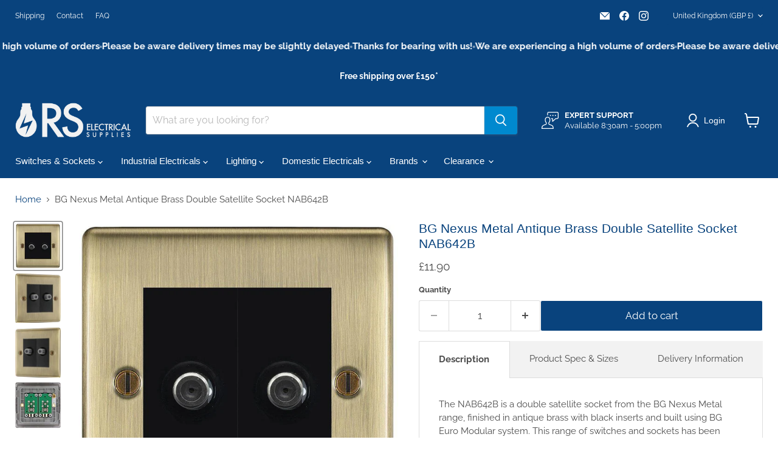

--- FILE ---
content_type: text/html; charset=utf-8
request_url: https://www.rselectricalsupplies.co.uk/collections/all/products/bg-nexus-metal-antique-brass-double-satellite-socket-nab642b?view=recently-viewed
body_size: 1039
content:










  









<div
  class="productgrid--item  imagestyle--natural        product-recently-viewed-card    show-actions--mobile"
  data-product-item
  data-product-quickshop-url="/products/bg-nexus-metal-antique-brass-double-satellite-socket-nab642b"
  
    data-recently-viewed-card
  
>
  <div class="productitem" data-product-item-content>
    
    
    
    

    

    

    <div class="productitem__container">
      <div class="product-recently-viewed-card-time" data-product-handle="bg-nexus-metal-antique-brass-double-satellite-socket-nab642b">
      <button
        class="product-recently-viewed-card-remove"
        aria-label="close"
        data-remove-recently-viewed
      >
        


                                                                        <svg class="icon-remove "    aria-hidden="true"    focusable="false"    role="presentation"    xmlns="http://www.w3.org/2000/svg" width="10" height="10" viewBox="0 0 10 10" xmlns="http://www.w3.org/2000/svg">      <path fill="currentColor" d="M6.08785659,5 L9.77469752,1.31315906 L8.68684094,0.225302476 L5,3.91214341 L1.31315906,0.225302476 L0.225302476,1.31315906 L3.91214341,5 L0.225302476,8.68684094 L1.31315906,9.77469752 L5,6.08785659 L8.68684094,9.77469752 L9.77469752,8.68684094 L6.08785659,5 Z"></path>    </svg>                                              

      </button>
    </div>

      <div class="productitem__image-container">
        <a
          class="productitem--image-link"
          href="/products/bg-nexus-metal-antique-brass-double-satellite-socket-nab642b"
          tabindex="-1"
          data-product-page-link
        >
          <figure
            class="productitem--image"
            data-product-item-image
            
              style="--product-grid-item-image-aspect-ratio: 1.0;"
            
          >
            
              
              

  
    <noscript data-rimg-noscript>
      <img
        
          src="//www.rselectricalsupplies.co.uk/cdn/shop/files/bg-nexus-metal-antique-brass-double-satellite-socket-nab642b_512x512.jpg?v=1738578541"
        

        alt="BG Nexus Metal Antique Brass Double Satellite Socket NAB642B Available from RS Electrical Supplies"
        data-rimg="noscript"
        srcset="//www.rselectricalsupplies.co.uk/cdn/shop/files/bg-nexus-metal-antique-brass-double-satellite-socket-nab642b_512x512.jpg?v=1738578541 1x, //www.rselectricalsupplies.co.uk/cdn/shop/files/bg-nexus-metal-antique-brass-double-satellite-socket-nab642b_998x998.jpg?v=1738578541 1.95x"
        class="productitem--image-primary"
        
        
      >
    </noscript>
  

  <img
    
      src="//www.rselectricalsupplies.co.uk/cdn/shop/files/bg-nexus-metal-antique-brass-double-satellite-socket-nab642b_512x512.jpg?v=1738578541"
    
    alt="BG Nexus Metal Antique Brass Double Satellite Socket NAB642B Available from RS Electrical Supplies"

    
      data-rimg="lazy"
      data-rimg-scale="1"
      data-rimg-template="//www.rselectricalsupplies.co.uk/cdn/shop/files/bg-nexus-metal-antique-brass-double-satellite-socket-nab642b_{size}.jpg?v=1738578541"
      data-rimg-max="1000x1000"
      data-rimg-crop="false"
      
      srcset="data:image/svg+xml;utf8,<svg%20xmlns='http://www.w3.org/2000/svg'%20width='512'%20height='512'></svg>"
    

    class="productitem--image-primary"
    
    
  >



  <div data-rimg-canvas></div>


            

            




























            <span class="visually-hidden">BG Nexus Metal Antique Brass Double Satellite Socket NAB642B</span>
          </figure>
        </a>
      </div><div class="productitem--info">
        
          
        

        

        <h2 class="productitem--title">
          <a href="/products/bg-nexus-metal-antique-brass-double-satellite-socket-nab642b" data-product-page-link>
            BG Nexus Metal Antique Brass Double Satellite Socket NAB642B
          </a>
        </h2>

        
          
            <span class="productitem--vendor">
              <a href="/collections/vendors?q=BG%20Electrical" title="BG Electrical">BG Electrical</a>
            </span>
          
        

        
          






























<div class="price productitem__price ">
  
    <div
      class="price__compare-at "
      data-price-compare-container
    >

      
        <span class="money price__original" data-price-original></span>
      
    </div>


    
      
      <div class="price__compare-at--hidden" data-compare-price-range-hidden>
        
          <span class="visually-hidden">Original price</span>
          <span class="money price__compare-at--min" data-price-compare-min>
            £11.90
          </span>
          -
          <span class="visually-hidden">Original price</span>
          <span class="money price__compare-at--max" data-price-compare-max>
            £11.90
          </span>
        
      </div>
      <div class="price__compare-at--hidden" data-compare-price-hidden>
        <span class="visually-hidden">Original price</span>
        <span class="money price__compare-at--single" data-price-compare>
          
        </span>
      </div>
    
  

  <div class="price__current  " data-price-container>

    

    
      
      
      <span class="money" data-price>
        £11.90
      </span>
    
    
  </div>

  
    
    <div class="price__current--hidden" data-current-price-range-hidden>
      
        <span class="money price__current--min" data-price-min>£11.90</span>
        -
        <span class="money price__current--max" data-price-max>£11.90</span>
      
    </div>
    <div class="price__current--hidden" data-current-price-hidden>
      <span class="visually-hidden">Current price</span>
      <span class="money" data-price>
        £11.90
      </span>
    </div>
  

  
    
    
    
    

    <div
      class="
        productitem__unit-price
        hidden
      "
      data-unit-price
    >
      <span class="productitem__total-quantity" data-total-quantity></span> | <span class="productitem__unit-price--amount money" data-unit-price-amount></span> / <span class="productitem__unit-price--measure" data-unit-price-measure></span>
    </div>
  

  
</div>


        

        
          

          
            
          
        

        
          <div class="productitem--description">
            <p>The NAB642B is a double satellite socket from the BG Nexus Metal range, finished in antique brass with black inserts and built using BG Euro Modula...</p>

            
              <a
                href="/products/bg-nexus-metal-antique-brass-double-satellite-socket-nab642b"
                class="productitem--link"
                data-product-page-link
              >
                View full details
              </a>
            
          </div>
        
      </div>

      
    </div>
  </div>

  
    <script type="application/json" data-quick-buy-settings>
      {
        "cart_redirection": false,
        "money_format": "£{{amount}}"
      }
    </script>
  
</div>


--- FILE ---
content_type: text/javascript; charset=utf-8
request_url: https://www.rselectricalsupplies.co.uk/products/bg-nexus-metal-antique-brass-double-satellite-socket-nab642b.js
body_size: 603
content:
{"id":8239402090801,"title":"BG Nexus Metal Antique Brass Double Satellite Socket NAB642B","handle":"bg-nexus-metal-antique-brass-double-satellite-socket-nab642b","description":"\u003cp\u003eThe NAB642B is a double satellite socket from the BG Nexus Metal range, finished in antique brass with black inserts and built using BG Euro Modular system. This range of switches and sockets has been designed with a modern, slim profile and has a lightly lacquered surface to reduce fingerprint marks.\u003c\/p\u003e","published_at":"2023-02-08T15:56:51+00:00","created_at":"2023-02-08T15:56:51+00:00","vendor":"BG Electrical","type":"TV Socket","tags":["ABR"],"price":1190,"price_min":1190,"price_max":1190,"available":true,"price_varies":false,"compare_at_price":null,"compare_at_price_min":0,"compare_at_price_max":0,"compare_at_price_varies":false,"variants":[{"id":44594464784689,"title":"Default Title","option1":"Default Title","option2":null,"option3":null,"sku":"NAB642B","requires_shipping":true,"taxable":true,"featured_image":null,"available":true,"name":"BG Nexus Metal Antique Brass Double Satellite Socket NAB642B","public_title":null,"options":["Default Title"],"price":1190,"weight":0,"compare_at_price":null,"inventory_management":null,"barcode":null,"requires_selling_plan":false,"selling_plan_allocations":[{"price_adjustments":[],"price":1190,"compare_at_price":null,"per_delivery_price":1190,"selling_plan_id":690912854321,"selling_plan_group_id":"546e148995ebcc71dd291de9473a92b5e03a6a77"}]}],"images":["\/\/cdn.shopify.com\/s\/files\/1\/0706\/8817\/8481\/files\/bg-nexus-metal-antique-brass-double-satellite-socket-nab642b.jpg?v=1738578541","\/\/cdn.shopify.com\/s\/files\/1\/0706\/8817\/8481\/files\/Nexus-Metal-Antique-Brass-Double-Satellite-Socket-NAB642B-Left-Available-From-RS-Electrical-Supplies.jpg?v=1737470328","\/\/cdn.shopify.com\/s\/files\/1\/0706\/8817\/8481\/files\/Nexus-Metal-Antique-Brass-Double-Satellite-Socket-NAB642B-Right-Available-From-RS-Electrical-Supplies.jpg?v=1737470328","\/\/cdn.shopify.com\/s\/files\/1\/0706\/8817\/8481\/files\/Nexus-Metal-Antique-Brass-Double-Satellite-Socket-NAB642B-Back-Available-From-RS-Electrical-Supplies.jpg?v=1737470328"],"featured_image":"\/\/cdn.shopify.com\/s\/files\/1\/0706\/8817\/8481\/files\/bg-nexus-metal-antique-brass-double-satellite-socket-nab642b.jpg?v=1738578541","options":[{"name":"Title","position":1,"values":["Default Title"]}],"url":"\/products\/bg-nexus-metal-antique-brass-double-satellite-socket-nab642b","media":[{"alt":"BG Nexus Metal Antique Brass Double Satellite Socket NAB642B Available from RS Electrical Supplies","id":34621039509809,"position":1,"preview_image":{"aspect_ratio":1.0,"height":1000,"width":1000,"src":"https:\/\/cdn.shopify.com\/s\/files\/1\/0706\/8817\/8481\/files\/bg-nexus-metal-antique-brass-double-satellite-socket-nab642b.jpg?v=1738578541"},"aspect_ratio":1.0,"height":1000,"media_type":"image","src":"https:\/\/cdn.shopify.com\/s\/files\/1\/0706\/8817\/8481\/files\/bg-nexus-metal-antique-brass-double-satellite-socket-nab642b.jpg?v=1738578541","width":1000},{"alt":null,"id":40153008144689,"position":2,"preview_image":{"aspect_ratio":0.912,"height":1000,"width":912,"src":"https:\/\/cdn.shopify.com\/s\/files\/1\/0706\/8817\/8481\/files\/Nexus-Metal-Antique-Brass-Double-Satellite-Socket-NAB642B-Left-Available-From-RS-Electrical-Supplies.jpg?v=1737470328"},"aspect_ratio":0.912,"height":1000,"media_type":"image","src":"https:\/\/cdn.shopify.com\/s\/files\/1\/0706\/8817\/8481\/files\/Nexus-Metal-Antique-Brass-Double-Satellite-Socket-NAB642B-Left-Available-From-RS-Electrical-Supplies.jpg?v=1737470328","width":912},{"alt":null,"id":40153008177457,"position":3,"preview_image":{"aspect_ratio":0.912,"height":1000,"width":912,"src":"https:\/\/cdn.shopify.com\/s\/files\/1\/0706\/8817\/8481\/files\/Nexus-Metal-Antique-Brass-Double-Satellite-Socket-NAB642B-Right-Available-From-RS-Electrical-Supplies.jpg?v=1737470328"},"aspect_ratio":0.912,"height":1000,"media_type":"image","src":"https:\/\/cdn.shopify.com\/s\/files\/1\/0706\/8817\/8481\/files\/Nexus-Metal-Antique-Brass-Double-Satellite-Socket-NAB642B-Right-Available-From-RS-Electrical-Supplies.jpg?v=1737470328","width":912},{"alt":null,"id":40153008210225,"position":4,"preview_image":{"aspect_ratio":0.998,"height":1000,"width":998,"src":"https:\/\/cdn.shopify.com\/s\/files\/1\/0706\/8817\/8481\/files\/Nexus-Metal-Antique-Brass-Double-Satellite-Socket-NAB642B-Back-Available-From-RS-Electrical-Supplies.jpg?v=1737470328"},"aspect_ratio":0.998,"height":1000,"media_type":"image","src":"https:\/\/cdn.shopify.com\/s\/files\/1\/0706\/8817\/8481\/files\/Nexus-Metal-Antique-Brass-Double-Satellite-Socket-NAB642B-Back-Available-From-RS-Electrical-Supplies.jpg?v=1737470328","width":998}],"requires_selling_plan":false,"selling_plan_groups":[{"id":"546e148995ebcc71dd291de9473a92b5e03a6a77","name":"Pre-order item delivered as soon as available","options":[{"name":"Preorder","position":1,"values":["Partial payment"]}],"selling_plans":[{"id":690912854321,"name":"Pre-order item delivered as soon as available","description":null,"options":[{"name":"Preorder","position":1,"value":"Partial payment"}],"recurring_deliveries":false,"price_adjustments":[]}],"app_id":null}]}